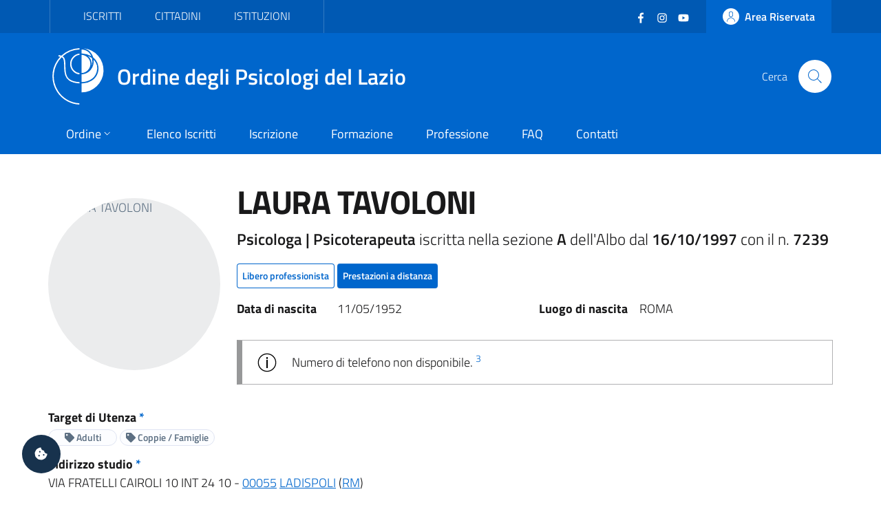

--- FILE ---
content_type: application/javascript
request_url: https://ordinepsicologilazio.it/templates/bsitalia/js/template.min.js?3322d35317e4d8fe60c4a4bf1ff52320
body_size: 567
content:
Joomla=window.Joomla||{},function(e,t){"use strict";function l(e){for(var l=(e&&e.target?e.target:t).querySelectorAll("fieldset.btn-group"),n=0;n<l.length;n++){var o=l[n];if(!0===o.getAttribute("disabled")){o.style.pointerEvents="none";for(var r=o.querySelectorAll(".btn"),a=0;a<r.length;a++)r[a].classList.add("disabled")}}}t.addEventListener("DOMContentLoaded",(function(e){l(e);var n=t.getElementById("back-top");n&&n.addEventListener("click",(function(e){e.preventDefault(),window.scrollTo(0,0)})),[].slice.call(t.head.querySelectorAll('link[rel="lazy-stylesheet"]')).forEach((function(e){e.rel="stylesheet"}))})),t.addEventListener("joomla:updated",l)}(Joomla,document);